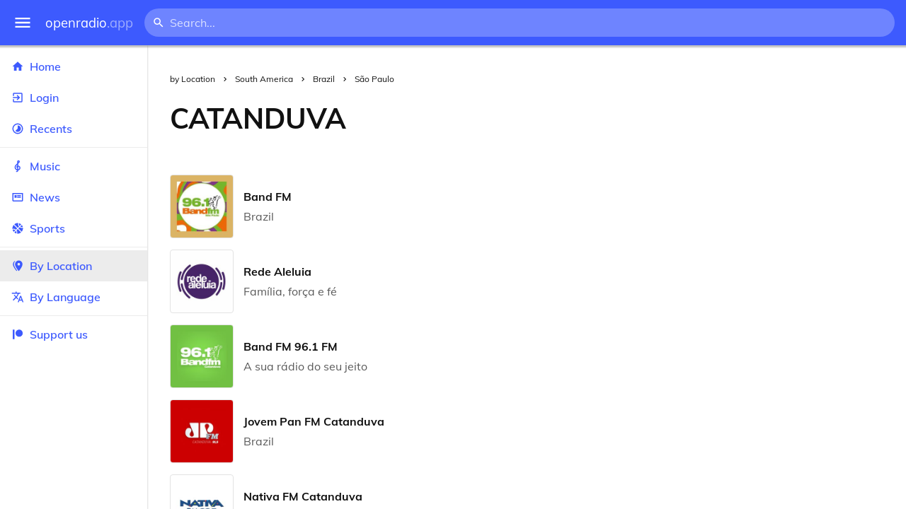

--- FILE ---
content_type: text/html
request_url: https://openradio.app/by-location/south-america/brazil/sao-paulo/catanduva
body_size: 12246
content:
<!DOCTYPE html>
<html lang="en">
<head>
	<meta charset="utf-8" />
	<meta name="viewport" content="width=device-width, initial-scale=1" />
	<meta name="theme-color" content="#333333">

	<link rel="icon" type="image/png" href="/static/icons/v2/favicon-32x32.png">
	<link rel="manifest" href="/manifest.json" crossorigin="use-credentials">

	<link rel="apple-touch-icon" sizes="57x57" href="/static/icons/v2/apple-icon-57x57.png">
	<link rel="apple-touch-icon" sizes="60x60" href="/static/icons/v2/apple-icon-60x60.png">
	<link rel="apple-touch-icon" sizes="72x72" href="/static/icons/v2/apple-icon-72x72.png">
	<link rel="apple-touch-icon" sizes="76x76" href="/static/icons/v2/apple-icon-76x76.png">
	<link rel="apple-touch-icon" sizes="114x114" href="/static/icons/v2/apple-icon-114x114.png">
	<link rel="apple-touch-icon" sizes="120x120" href="/static/icons/v2/apple-icon-120x120.png">
	<link rel="apple-touch-icon" sizes="144x144" href="/static/icons/v2/apple-icon-144x144.png">
	<link rel="apple-touch-icon" sizes="152x152" href="/static/icons/v2/apple-icon-152x152.png">
	<link rel="apple-touch-icon" sizes="180x180" href="/static/icons/v2/apple-icon-180x180.png">
	<link rel="icon" type="image/png" sizes="512x512" href="/static/icons/v2/android-icon-512x512.png">
	<link rel="icon" type="image/png" sizes="256x256" href="/static/icons/v2/android-icon-256x256.png">
	<link rel="icon" type="image/png" sizes="192x192" href="/static/icons/v2/android-icon-192x192.png">
	<link rel="icon" type="image/png" sizes="96x96" href="/static/icons/v2/favicon-96x96.png">
	<link rel="icon" type="image/png" sizes="32x32" href="/static/icons/v2/favicon-32x32.png">
	<link rel="icon" type="image/png" sizes="16x16" href="/static/icons/v2/favicon-16x16.png">
	<meta name="msapplication-TileImage" content="/static/icons/v2/ms-icon-144x144.png">
	<meta name="msapplication-TileColor" content="#ffffff">
	<meta name="theme-color" content="#3D5AFE">

	<title>Catanduva, São Paulo, Brazil</title><link rel="alternate" hreflang="af" href="https://openradio.app/by-location/south-america/brazil/sao-paulo/catanduva?lang=af" data-svelte="svelte-raufas"><link rel="alternate" hreflang="am" href="https://openradio.app/by-location/south-america/brazil/sao-paulo/catanduva?lang=am" data-svelte="svelte-raufas"><link rel="alternate" hreflang="ar" href="https://openradio.app/by-location/south-america/brazil/sao-paulo/catanduva?lang=ar" data-svelte="svelte-raufas"><link rel="alternate" hreflang="az" href="https://openradio.app/by-location/south-america/brazil/sao-paulo/catanduva?lang=az" data-svelte="svelte-raufas"><link rel="alternate" hreflang="be" href="https://openradio.app/by-location/south-america/brazil/sao-paulo/catanduva?lang=be" data-svelte="svelte-raufas"><link rel="alternate" hreflang="bg" href="https://openradio.app/by-location/south-america/brazil/sao-paulo/catanduva?lang=bg" data-svelte="svelte-raufas"><link rel="alternate" hreflang="bn" href="https://openradio.app/by-location/south-america/brazil/sao-paulo/catanduva?lang=bn" data-svelte="svelte-raufas"><link rel="alternate" hreflang="bs" href="https://openradio.app/by-location/south-america/brazil/sao-paulo/catanduva?lang=bs" data-svelte="svelte-raufas"><link rel="alternate" hreflang="ca" href="https://openradio.app/by-location/south-america/brazil/sao-paulo/catanduva?lang=ca" data-svelte="svelte-raufas"><link rel="alternate" hreflang="ceb" href="https://openradio.app/by-location/south-america/brazil/sao-paulo/catanduva?lang=ceb" data-svelte="svelte-raufas"><link rel="alternate" hreflang="co" href="https://openradio.app/by-location/south-america/brazil/sao-paulo/catanduva?lang=co" data-svelte="svelte-raufas"><link rel="alternate" hreflang="cs" href="https://openradio.app/by-location/south-america/brazil/sao-paulo/catanduva?lang=cs" data-svelte="svelte-raufas"><link rel="alternate" hreflang="cy" href="https://openradio.app/by-location/south-america/brazil/sao-paulo/catanduva?lang=cy" data-svelte="svelte-raufas"><link rel="alternate" hreflang="da" href="https://openradio.app/by-location/south-america/brazil/sao-paulo/catanduva?lang=da" data-svelte="svelte-raufas"><link rel="alternate" hreflang="de" href="https://openradio.app/by-location/south-america/brazil/sao-paulo/catanduva?lang=de" data-svelte="svelte-raufas"><link rel="alternate" hreflang="el" href="https://openradio.app/by-location/south-america/brazil/sao-paulo/catanduva?lang=el" data-svelte="svelte-raufas"><link rel="alternate" hreflang="en" href="https://openradio.app/by-location/south-america/brazil/sao-paulo/catanduva?lang=en" data-svelte="svelte-raufas"><link rel="alternate" hreflang="eo" href="https://openradio.app/by-location/south-america/brazil/sao-paulo/catanduva?lang=eo" data-svelte="svelte-raufas"><link rel="alternate" hreflang="es" href="https://openradio.app/by-location/south-america/brazil/sao-paulo/catanduva?lang=es" data-svelte="svelte-raufas"><link rel="alternate" hreflang="et" href="https://openradio.app/by-location/south-america/brazil/sao-paulo/catanduva?lang=et" data-svelte="svelte-raufas"><link rel="alternate" hreflang="eu" href="https://openradio.app/by-location/south-america/brazil/sao-paulo/catanduva?lang=eu" data-svelte="svelte-raufas"><link rel="alternate" hreflang="fa" href="https://openradio.app/by-location/south-america/brazil/sao-paulo/catanduva?lang=fa" data-svelte="svelte-raufas"><link rel="alternate" hreflang="fi" href="https://openradio.app/by-location/south-america/brazil/sao-paulo/catanduva?lang=fi" data-svelte="svelte-raufas"><link rel="alternate" hreflang="fr" href="https://openradio.app/by-location/south-america/brazil/sao-paulo/catanduva?lang=fr" data-svelte="svelte-raufas"><link rel="alternate" hreflang="fy" href="https://openradio.app/by-location/south-america/brazil/sao-paulo/catanduva?lang=fy" data-svelte="svelte-raufas"><link rel="alternate" hreflang="ga" href="https://openradio.app/by-location/south-america/brazil/sao-paulo/catanduva?lang=ga" data-svelte="svelte-raufas"><link rel="alternate" hreflang="gd" href="https://openradio.app/by-location/south-america/brazil/sao-paulo/catanduva?lang=gd" data-svelte="svelte-raufas"><link rel="alternate" hreflang="gl" href="https://openradio.app/by-location/south-america/brazil/sao-paulo/catanduva?lang=gl" data-svelte="svelte-raufas"><link rel="alternate" hreflang="gu" href="https://openradio.app/by-location/south-america/brazil/sao-paulo/catanduva?lang=gu" data-svelte="svelte-raufas"><link rel="alternate" hreflang="ha" href="https://openradio.app/by-location/south-america/brazil/sao-paulo/catanduva?lang=ha" data-svelte="svelte-raufas"><link rel="alternate" hreflang="haw" href="https://openradio.app/by-location/south-america/brazil/sao-paulo/catanduva?lang=haw" data-svelte="svelte-raufas"><link rel="alternate" hreflang="he" href="https://openradio.app/by-location/south-america/brazil/sao-paulo/catanduva?lang=he" data-svelte="svelte-raufas"><link rel="alternate" hreflang="hi" href="https://openradio.app/by-location/south-america/brazil/sao-paulo/catanduva?lang=hi" data-svelte="svelte-raufas"><link rel="alternate" hreflang="hmn" href="https://openradio.app/by-location/south-america/brazil/sao-paulo/catanduva?lang=hmn" data-svelte="svelte-raufas"><link rel="alternate" hreflang="hr" href="https://openradio.app/by-location/south-america/brazil/sao-paulo/catanduva?lang=hr" data-svelte="svelte-raufas"><link rel="alternate" hreflang="ht" href="https://openradio.app/by-location/south-america/brazil/sao-paulo/catanduva?lang=ht" data-svelte="svelte-raufas"><link rel="alternate" hreflang="hu" href="https://openradio.app/by-location/south-america/brazil/sao-paulo/catanduva?lang=hu" data-svelte="svelte-raufas"><link rel="alternate" hreflang="hy" href="https://openradio.app/by-location/south-america/brazil/sao-paulo/catanduva?lang=hy" data-svelte="svelte-raufas"><link rel="alternate" hreflang="id" href="https://openradio.app/by-location/south-america/brazil/sao-paulo/catanduva?lang=id" data-svelte="svelte-raufas"><link rel="alternate" hreflang="ig" href="https://openradio.app/by-location/south-america/brazil/sao-paulo/catanduva?lang=ig" data-svelte="svelte-raufas"><link rel="alternate" hreflang="is" href="https://openradio.app/by-location/south-america/brazil/sao-paulo/catanduva?lang=is" data-svelte="svelte-raufas"><link rel="alternate" hreflang="it" href="https://openradio.app/by-location/south-america/brazil/sao-paulo/catanduva?lang=it" data-svelte="svelte-raufas"><link rel="alternate" hreflang="iw" href="https://openradio.app/by-location/south-america/brazil/sao-paulo/catanduva?lang=iw" data-svelte="svelte-raufas"><link rel="alternate" hreflang="ja" href="https://openradio.app/by-location/south-america/brazil/sao-paulo/catanduva?lang=ja" data-svelte="svelte-raufas"><link rel="alternate" hreflang="jw" href="https://openradio.app/by-location/south-america/brazil/sao-paulo/catanduva?lang=jw" data-svelte="svelte-raufas"><link rel="alternate" hreflang="ka" href="https://openradio.app/by-location/south-america/brazil/sao-paulo/catanduva?lang=ka" data-svelte="svelte-raufas"><link rel="alternate" hreflang="kk" href="https://openradio.app/by-location/south-america/brazil/sao-paulo/catanduva?lang=kk" data-svelte="svelte-raufas"><link rel="alternate" hreflang="km" href="https://openradio.app/by-location/south-america/brazil/sao-paulo/catanduva?lang=km" data-svelte="svelte-raufas"><link rel="alternate" hreflang="kn" href="https://openradio.app/by-location/south-america/brazil/sao-paulo/catanduva?lang=kn" data-svelte="svelte-raufas"><link rel="alternate" hreflang="ko" href="https://openradio.app/by-location/south-america/brazil/sao-paulo/catanduva?lang=ko" data-svelte="svelte-raufas"><link rel="alternate" hreflang="ku" href="https://openradio.app/by-location/south-america/brazil/sao-paulo/catanduva?lang=ku" data-svelte="svelte-raufas"><link rel="alternate" hreflang="ky" href="https://openradio.app/by-location/south-america/brazil/sao-paulo/catanduva?lang=ky" data-svelte="svelte-raufas"><link rel="alternate" hreflang="la" href="https://openradio.app/by-location/south-america/brazil/sao-paulo/catanduva?lang=la" data-svelte="svelte-raufas"><link rel="alternate" hreflang="lb" href="https://openradio.app/by-location/south-america/brazil/sao-paulo/catanduva?lang=lb" data-svelte="svelte-raufas"><link rel="alternate" hreflang="lo" href="https://openradio.app/by-location/south-america/brazil/sao-paulo/catanduva?lang=lo" data-svelte="svelte-raufas"><link rel="alternate" hreflang="lt" href="https://openradio.app/by-location/south-america/brazil/sao-paulo/catanduva?lang=lt" data-svelte="svelte-raufas"><link rel="alternate" hreflang="lv" href="https://openradio.app/by-location/south-america/brazil/sao-paulo/catanduva?lang=lv" data-svelte="svelte-raufas"><link rel="alternate" hreflang="mg" href="https://openradio.app/by-location/south-america/brazil/sao-paulo/catanduva?lang=mg" data-svelte="svelte-raufas"><link rel="alternate" hreflang="mi" href="https://openradio.app/by-location/south-america/brazil/sao-paulo/catanduva?lang=mi" data-svelte="svelte-raufas"><link rel="alternate" hreflang="mk" href="https://openradio.app/by-location/south-america/brazil/sao-paulo/catanduva?lang=mk" data-svelte="svelte-raufas"><link rel="alternate" hreflang="ml" href="https://openradio.app/by-location/south-america/brazil/sao-paulo/catanduva?lang=ml" data-svelte="svelte-raufas"><link rel="alternate" hreflang="mn" href="https://openradio.app/by-location/south-america/brazil/sao-paulo/catanduva?lang=mn" data-svelte="svelte-raufas"><link rel="alternate" hreflang="mr" href="https://openradio.app/by-location/south-america/brazil/sao-paulo/catanduva?lang=mr" data-svelte="svelte-raufas"><link rel="alternate" hreflang="ms" href="https://openradio.app/by-location/south-america/brazil/sao-paulo/catanduva?lang=ms" data-svelte="svelte-raufas"><link rel="alternate" hreflang="mt" href="https://openradio.app/by-location/south-america/brazil/sao-paulo/catanduva?lang=mt" data-svelte="svelte-raufas"><link rel="alternate" hreflang="my" href="https://openradio.app/by-location/south-america/brazil/sao-paulo/catanduva?lang=my" data-svelte="svelte-raufas"><link rel="alternate" hreflang="ne" href="https://openradio.app/by-location/south-america/brazil/sao-paulo/catanduva?lang=ne" data-svelte="svelte-raufas"><link rel="alternate" hreflang="nl" href="https://openradio.app/by-location/south-america/brazil/sao-paulo/catanduva?lang=nl" data-svelte="svelte-raufas"><link rel="alternate" hreflang="no" href="https://openradio.app/by-location/south-america/brazil/sao-paulo/catanduva?lang=no" data-svelte="svelte-raufas"><link rel="alternate" hreflang="ny" href="https://openradio.app/by-location/south-america/brazil/sao-paulo/catanduva?lang=ny" data-svelte="svelte-raufas"><link rel="alternate" hreflang="or" href="https://openradio.app/by-location/south-america/brazil/sao-paulo/catanduva?lang=or" data-svelte="svelte-raufas"><link rel="alternate" hreflang="pa" href="https://openradio.app/by-location/south-america/brazil/sao-paulo/catanduva?lang=pa" data-svelte="svelte-raufas"><link rel="alternate" hreflang="pl" href="https://openradio.app/by-location/south-america/brazil/sao-paulo/catanduva?lang=pl" data-svelte="svelte-raufas"><link rel="alternate" hreflang="ps" href="https://openradio.app/by-location/south-america/brazil/sao-paulo/catanduva?lang=ps" data-svelte="svelte-raufas"><link rel="alternate" hreflang="pt" href="https://openradio.app/by-location/south-america/brazil/sao-paulo/catanduva?lang=pt" data-svelte="svelte-raufas"><link rel="alternate" hreflang="ro" href="https://openradio.app/by-location/south-america/brazil/sao-paulo/catanduva?lang=ro" data-svelte="svelte-raufas"><link rel="alternate" hreflang="ru" href="https://openradio.app/by-location/south-america/brazil/sao-paulo/catanduva?lang=ru" data-svelte="svelte-raufas"><link rel="alternate" hreflang="rw" href="https://openradio.app/by-location/south-america/brazil/sao-paulo/catanduva?lang=rw" data-svelte="svelte-raufas"><link rel="alternate" hreflang="sd" href="https://openradio.app/by-location/south-america/brazil/sao-paulo/catanduva?lang=sd" data-svelte="svelte-raufas"><link rel="alternate" hreflang="si" href="https://openradio.app/by-location/south-america/brazil/sao-paulo/catanduva?lang=si" data-svelte="svelte-raufas"><link rel="alternate" hreflang="sk" href="https://openradio.app/by-location/south-america/brazil/sao-paulo/catanduva?lang=sk" data-svelte="svelte-raufas"><link rel="alternate" hreflang="sl" href="https://openradio.app/by-location/south-america/brazil/sao-paulo/catanduva?lang=sl" data-svelte="svelte-raufas"><link rel="alternate" hreflang="sm" href="https://openradio.app/by-location/south-america/brazil/sao-paulo/catanduva?lang=sm" data-svelte="svelte-raufas"><link rel="alternate" hreflang="sn" href="https://openradio.app/by-location/south-america/brazil/sao-paulo/catanduva?lang=sn" data-svelte="svelte-raufas"><link rel="alternate" hreflang="so" href="https://openradio.app/by-location/south-america/brazil/sao-paulo/catanduva?lang=so" data-svelte="svelte-raufas"><link rel="alternate" hreflang="sq" href="https://openradio.app/by-location/south-america/brazil/sao-paulo/catanduva?lang=sq" data-svelte="svelte-raufas"><link rel="alternate" hreflang="sr" href="https://openradio.app/by-location/south-america/brazil/sao-paulo/catanduva?lang=sr" data-svelte="svelte-raufas"><link rel="alternate" hreflang="st" href="https://openradio.app/by-location/south-america/brazil/sao-paulo/catanduva?lang=st" data-svelte="svelte-raufas"><link rel="alternate" hreflang="su" href="https://openradio.app/by-location/south-america/brazil/sao-paulo/catanduva?lang=su" data-svelte="svelte-raufas"><link rel="alternate" hreflang="sv" href="https://openradio.app/by-location/south-america/brazil/sao-paulo/catanduva?lang=sv" data-svelte="svelte-raufas"><link rel="alternate" hreflang="sw" href="https://openradio.app/by-location/south-america/brazil/sao-paulo/catanduva?lang=sw" data-svelte="svelte-raufas"><link rel="alternate" hreflang="ta" href="https://openradio.app/by-location/south-america/brazil/sao-paulo/catanduva?lang=ta" data-svelte="svelte-raufas"><link rel="alternate" hreflang="te" href="https://openradio.app/by-location/south-america/brazil/sao-paulo/catanduva?lang=te" data-svelte="svelte-raufas"><link rel="alternate" hreflang="tg" href="https://openradio.app/by-location/south-america/brazil/sao-paulo/catanduva?lang=tg" data-svelte="svelte-raufas"><link rel="alternate" hreflang="th" href="https://openradio.app/by-location/south-america/brazil/sao-paulo/catanduva?lang=th" data-svelte="svelte-raufas"><link rel="alternate" hreflang="tk" href="https://openradio.app/by-location/south-america/brazil/sao-paulo/catanduva?lang=tk" data-svelte="svelte-raufas"><link rel="alternate" hreflang="tl" href="https://openradio.app/by-location/south-america/brazil/sao-paulo/catanduva?lang=tl" data-svelte="svelte-raufas"><link rel="alternate" hreflang="tr" href="https://openradio.app/by-location/south-america/brazil/sao-paulo/catanduva?lang=tr" data-svelte="svelte-raufas"><link rel="alternate" hreflang="tt" href="https://openradio.app/by-location/south-america/brazil/sao-paulo/catanduva?lang=tt" data-svelte="svelte-raufas"><link rel="alternate" hreflang="ug" href="https://openradio.app/by-location/south-america/brazil/sao-paulo/catanduva?lang=ug" data-svelte="svelte-raufas"><link rel="alternate" hreflang="uk" href="https://openradio.app/by-location/south-america/brazil/sao-paulo/catanduva?lang=uk" data-svelte="svelte-raufas"><link rel="alternate" hreflang="ur" href="https://openradio.app/by-location/south-america/brazil/sao-paulo/catanduva?lang=ur" data-svelte="svelte-raufas"><link rel="alternate" hreflang="uz" href="https://openradio.app/by-location/south-america/brazil/sao-paulo/catanduva?lang=uz" data-svelte="svelte-raufas"><link rel="alternate" hreflang="vi" href="https://openradio.app/by-location/south-america/brazil/sao-paulo/catanduva?lang=vi" data-svelte="svelte-raufas"><link rel="alternate" hreflang="xh" href="https://openradio.app/by-location/south-america/brazil/sao-paulo/catanduva?lang=xh" data-svelte="svelte-raufas"><link rel="alternate" hreflang="yi" href="https://openradio.app/by-location/south-america/brazil/sao-paulo/catanduva?lang=yi" data-svelte="svelte-raufas"><link rel="alternate" hreflang="yo" href="https://openradio.app/by-location/south-america/brazil/sao-paulo/catanduva?lang=yo" data-svelte="svelte-raufas"><link rel="alternate" hreflang="zh" href="https://openradio.app/by-location/south-america/brazil/sao-paulo/catanduva?lang=zh" data-svelte="svelte-raufas"><link rel="alternate" hreflang="zh-cn" href="https://openradio.app/by-location/south-america/brazil/sao-paulo/catanduva?lang=zh-cn" data-svelte="svelte-raufas"><link rel="alternate" hreflang="zh-tw" href="https://openradio.app/by-location/south-america/brazil/sao-paulo/catanduva?lang=zh-tw" data-svelte="svelte-raufas"><link rel="alternate" hreflang="zu" href="https://openradio.app/by-location/south-america/brazil/sao-paulo/catanduva?lang=zu" data-svelte="svelte-raufas">
    <link rel="alternate" hreflang="x-default" href="https://openradio.app/by-location/south-america/brazil/sao-paulo/catanduva" data-svelte="svelte-raufas"><meta property="og:title" content="Catanduva, São Paulo, Brazil" data-svelte="svelte-19ogf7j"><meta name="description" content="Radios from Catanduva, São Paulo, undefined free over the internet. Live music, news and sports" data-svelte="svelte-19ogf7j"><meta property="og:description" content="Radios from Catanduva, São Paulo, undefined free over the internet. Live music, news and sports" data-svelte="svelte-19ogf7j"><meta property="og:image" content="/static/icons/v2/android-icon-512x512.png" data-svelte="svelte-19ogf7j"><meta property="og:site_name" content="Openradio.app" data-svelte="svelte-19ogf7j">
	<link rel="stylesheet" href="/_app/immutable/assets/pages/__layout.svelte-822fb870.css">
	<link rel="stylesheet" href="/_app/immutable/assets/Rip-72c760a6.css">
	<link rel="stylesheet" href="/_app/immutable/assets/CircularProgress-08fca7fa.css">
	<link rel="stylesheet" href="/_app/immutable/assets/Image-7bbf8417.css">
	<link rel="stylesheet" href="/_app/immutable/assets/Page-d3875e4d.css">
	<link rel="stylesheet" href="/_app/immutable/assets/StationList-6b36db6d.css">
	<link rel="stylesheet" href="/_app/immutable/assets/Breadcrumbs-6a424baa.css">
	<link rel="stylesheet" href="/_app/immutable/assets/TitleAd-e290059f.css">
	<link rel="modulepreload" href="/_app/immutable/start-fffe9b5e.js">
	<link rel="modulepreload" href="/_app/immutable/chunks/index-5db5f925.js">
	<link rel="modulepreload" href="/_app/immutable/chunks/index-af12275a.js">
	<link rel="modulepreload" href="/_app/immutable/chunks/preload-helper-60cab3ee.js">
	<link rel="modulepreload" href="/_app/immutable/chunks/singletons-d1fb5791.js">
	<link rel="modulepreload" href="/_app/immutable/pages/__layout.svelte-464dbfd8.js">
	<link rel="modulepreload" href="/_app/immutable/chunks/stores-e96c909e.js">
	<link rel="modulepreload" href="/_app/immutable/chunks/Rip-3ef3e46d.js">
	<link rel="modulepreload" href="/_app/immutable/chunks/navigation-3f1ea447.js">
	<link rel="modulepreload" href="/_app/immutable/chunks/index-aeccb072.js">
	<link rel="modulepreload" href="/_app/immutable/chunks/Close-c2320cd8.js">
	<link rel="modulepreload" href="/_app/immutable/chunks/CircularProgress-85fc68db.js">
	<link rel="modulepreload" href="/_app/immutable/chunks/actions-ab4877e5.js">
	<link rel="modulepreload" href="/_app/immutable/chunks/Alert-47a49d17.js">
	<link rel="modulepreload" href="/_app/immutable/chunks/global-f9441cf1.js">
	<link rel="modulepreload" href="/_app/immutable/chunks/Image-8aae9abb.js">
	<link rel="modulepreload" href="/_app/immutable/pages/by-location/_continent_/_country_/_region_/_city_/index.svelte-13774553.js">
	<link rel="modulepreload" href="/_app/immutable/chunks/load-d463ed76.js">
	<link rel="modulepreload" href="/_app/immutable/chunks/Page-b8d848b0.js">
	<link rel="modulepreload" href="/_app/immutable/chunks/StationList-b132cbca.js">
	<link rel="modulepreload" href="/_app/immutable/chunks/index-eace3319.js">
	<link rel="modulepreload" href="/_app/immutable/chunks/Keyed-92694e09.js">
	<link rel="modulepreload" href="/_app/immutable/chunks/Breadcrumbs-51705064.js">
	<link rel="modulepreload" href="/_app/immutable/chunks/ChevronRight-50b775e7.js">
	<link rel="modulepreload" href="/_app/immutable/chunks/TitleAd-f8a3e426.js">
			<script>
		if ('serviceWorker' in navigator) {
			addEventListener('load', () => {
				navigator.serviceWorker.register('/service-worker.js');
			});
		}
	</script>
</head>

<body>
	<div id="sapper">




<div class="dashboard svelte-15z4gmx"><div class="top svelte-1aa7vld"><div class="menu hide-narrow ripple-light svelte-1aa7vld"><svg width="1em" height="1em" viewBox="0 0 24 24"><path d="M3,6H21V8H3V6M3,11H21V13H3V11M3,16H21V18H3V16Z" fill="currentColor"></path></svg>
    <div class="ripple svelte-po4fcb"></div></div>
  <div class="menu hide-wide ripple-light svelte-1aa7vld"><svg width="1em" height="1em" viewBox="0 0 24 24"><path d="M3,6H21V8H3V6M3,11H21V13H3V11M3,16H21V18H3V16Z" fill="currentColor"></path></svg>
    <div class="ripple svelte-po4fcb"></div></div>

  <a href="/" class="na logo svelte-1aa7vld">openradio<span class="light svelte-1aa7vld">.app</span></a>

  <form class="search-form hide-narrow svelte-1aa7vld" action="/search"><div class="search-icon svelte-1aa7vld"><svg width="1em" height="1em" viewBox="0 0 24 24"><path d="M9.5,3A6.5,6.5 0 0,1 16,9.5C16,11.11 15.41,12.59 14.44,13.73L14.71,14H15.5L20.5,19L19,20.5L14,15.5V14.71L13.73,14.44C12.59,15.41 11.11,16 9.5,16A6.5,6.5 0 0,1 3,9.5A6.5,6.5 0 0,1 9.5,3M9.5,5C7,5 5,7 5,9.5C5,12 7,14 9.5,14C12,14 14,12 14,9.5C14,7 12,5 9.5,5Z" fill="currentColor"></path></svg></div>
    <input class="search search-wide svelte-1aa7vld" name="q" autocomplete="off" type="search" spellcheck="false" placeholder="Search..."></form>

  <div class="open-narrow-search hide-wide ripple-light svelte-1aa7vld"><svg width="1em" height="1em" viewBox="0 0 24 24"><path d="M9.5,3A6.5,6.5 0 0,1 16,9.5C16,11.11 15.41,12.59 14.44,13.73L14.71,14H15.5L20.5,19L19,20.5L14,15.5V14.71L13.73,14.44C12.59,15.41 11.11,16 9.5,16A6.5,6.5 0 0,1 3,9.5A6.5,6.5 0 0,1 9.5,3M9.5,5C7,5 5,7 5,9.5C5,12 7,14 9.5,14C12,14 14,12 14,9.5C14,7 12,5 9.5,5Z" fill="currentColor"></path></svg>
    <div class="ripple svelte-po4fcb"></div></div>

  
  
  
  </div>
  <div class="bottom svelte-15z4gmx">

<div class="drawer elev1 svelte-13f04cg desktop-open"><div class="top hide-wide svelte-13f04cg"><div class="menu ripple-dark svelte-13f04cg"><svg width="1em" height="1em" viewBox="0 0 24 24"><path d="M3,6H21V8H3V6M3,11H21V13H3V11M3,16H21V18H3V16Z" fill="currentColor"></path></svg>
      <div class="ripple svelte-po4fcb"></div></div>
    <div class="logo svelte-13f04cg">openradio<span class="light svelte-13f04cg">.app</span></div></div>

  <div class="content svelte-13f04cg"><a class="na by svelte-13f04cg" href="/"><span class="icon svelte-13f04cg"><svg width="1em" height="1em" viewBox="0 0 24 24"><path d="M10,20V14H14V20H19V12H22L12,3L2,12H5V20H10Z" fill="currentColor"></path></svg></span>
      Home
      <div class="ripple svelte-po4fcb"></div></a>

    <a class="na by svelte-13f04cg" href="/login"><span class="icon svelte-13f04cg"><svg width="1em" height="1em" viewBox="0 0 24 24"><path d="M19,3H5C3.89,3 3,3.89 3,5V9H5V5H19V19H5V15H3V19A2,2 0 0,0 5,21H19A2,2 0 0,0 21,19V5C21,3.89 20.1,3 19,3M10.08,15.58L11.5,17L16.5,12L11.5,7L10.08,8.41L12.67,11H3V13H12.67L10.08,15.58Z" fill="currentColor"></path></svg></span>
        Login
        <div class="ripple svelte-po4fcb"></div></a>

    <a class="na by svelte-13f04cg" href="/recents"><span class="icon svelte-13f04cg"><svg width="1em" height="1em" viewBox="0 0 24 24"><path d="M12,20A8,8 0 0,1 4,12A8,8 0 0,1 12,4A8,8 0 0,1 20,12A8,8 0 0,1 12,20M12,2A10,10 0 0,0 2,12A10,10 0 0,0 12,22A10,10 0 0,0 22,12A10,10 0 0,0 12,2M16.24,7.76C15.07,6.58 13.53,6 12,6V12L7.76,16.24C10.1,18.58 13.9,18.58 16.24,16.24C18.59,13.9 18.59,10.1 16.24,7.76Z" fill="currentColor"></path></svg></span>
      Recents
      <div class="ripple svelte-po4fcb"></div></a>

    <span class="sep svelte-13f04cg"></span>

    <a class="na by svelte-13f04cg" href="/music"><span class="icon svelte-13f04cg"><svg width="1em" height="1em" viewBox="0 0 24 24"><path d="M13 11V7.5L15.2 5.29C16 4.5 16.15 3.24 15.59 2.26C15.14 1.47 14.32 1 13.45 1C13.24 1 13 1.03 12.81 1.09C11.73 1.38 11 2.38 11 3.5V6.74L7.86 9.91C6.2 11.6 5.7 14.13 6.61 16.34C7.38 18.24 9.06 19.55 11 19.89V20.5C11 20.76 10.77 21 10.5 21H9V23H10.5C11.85 23 13 21.89 13 20.5V20C15.03 20 17.16 18.08 17.16 15.25C17.16 12.95 15.24 11 13 11M13 3.5C13 3.27 13.11 3.09 13.32 3.03C13.54 2.97 13.77 3.06 13.88 3.26C14 3.46 13.96 3.71 13.8 3.87L13 4.73V3.5M11 11.5C10.03 12.14 9.3 13.24 9.04 14.26L11 14.78V17.83C9.87 17.53 8.9 16.71 8.43 15.57C7.84 14.11 8.16 12.45 9.26 11.33L11 9.5V11.5M13 18V12.94C14.17 12.94 15.18 14.04 15.18 15.25C15.18 17 13.91 18 13 18Z" fill="currentColor"></path></svg></span>
      Music
      <div class="ripple svelte-po4fcb"></div></a>

    

    <a class="na by svelte-13f04cg" href="/news"><span class="icon svelte-13f04cg"><svg width="1em" height="1em" viewBox="0 0 24 24"><path d="M20 6V18H4V6H20M22 4H2V18C2 18 2 20 4 20H20C20 20 22 20 22 18V4M10 13H6V8H10V13M18 13H11V11H18V13M18 10H11V8H18V10Z" fill="currentColor"></path></svg></span>
      News
      <div class="ripple svelte-po4fcb"></div></a>

    <a class="na by svelte-13f04cg" href="/sports"><span class="icon svelte-13f04cg"><svg width="1em" height="1em" viewBox="0 0 24 24"><path d="M2.34,14.63C2.94,14.41 3.56,14.3 4.22,14.3C5.56,14.3 6.73,14.72 7.73,15.56L4.59,18.7C3.53,17.5 2.78,16.13 2.34,14.63M15.56,9.8C17.53,11.27 19.66,11.63 21.94,10.88C21.97,11.09 22,11.47 22,12C22,13.03 21.75,14.18 21.28,15.45C20.81,16.71 20.23,17.73 19.55,18.5L13.22,12.19L15.56,9.8M8.77,16.64C9.83,18.17 10.05,19.84 9.42,21.66C8,21.25 6.73,20.61 5.67,19.73L8.77,16.64M12.19,13.22L18.5,19.55C16.33,21.45 13.78,22.25 10.88,21.94C11.09,21.28 11.2,20.56 11.2,19.78C11.2,19.16 11.06,18.43 10.78,17.6C10.5,16.77 10.17,16.09 9.8,15.56L12.19,13.22M8.81,14.5C7.88,13.67 6.8,13.15 5.58,12.91C4.36,12.68 3.19,12.75 2.06,13.13C2.03,12.91 2,12.53 2,12C2,10.97 2.25,9.82 2.72,8.55C3.19,7.29 3.77,6.27 4.45,5.5L11.11,12.19L8.81,14.5M15.56,7.73C14.22,6.08 13.91,4.28 14.63,2.34C15.25,2.5 15.96,2.8 16.76,3.26C17.55,3.71 18.2,4.16 18.7,4.59L15.56,7.73M21.66,9.38C21.06,9.59 20.44,9.7 19.78,9.7C18.69,9.7 17.64,9.38 16.64,8.72L19.73,5.67C20.61,6.77 21.25,8 21.66,9.38M12.19,11.11L5.5,4.45C7.67,2.55 10.22,1.75 13.13,2.06C12.91,2.72 12.8,3.44 12.8,4.22C12.8,4.94 12.96,5.75 13.29,6.66C13.62,7.56 14,8.28 14.5,8.81L12.19,11.11Z" fill="currentColor"></path></svg></span>
      Sports
      <div class="ripple svelte-po4fcb"></div></a>

    <span class="sep svelte-13f04cg"></span>

    <a class="na by svelte-13f04cg current" href="/by-location"><span class="icon svelte-13f04cg"><svg width="1em" height="1em" viewBox="0 0 24 24"><path d="M14,11.5A2.5,2.5 0 0,0 16.5,9A2.5,2.5 0 0,0 14,6.5A2.5,2.5 0 0,0 11.5,9A2.5,2.5 0 0,0 14,11.5M14,2C17.86,2 21,5.13 21,9C21,14.25 14,22 14,22C14,22 7,14.25 7,9A7,7 0 0,1 14,2M5,9C5,13.5 10.08,19.66 11,20.81L10,22C10,22 3,14.25 3,9C3,5.83 5.11,3.15 8,2.29C6.16,3.94 5,6.33 5,9Z" fill="currentColor"></path></svg></span>
      By Location
      <div class="ripple svelte-po4fcb"></div></a>

    <a class="na by svelte-13f04cg" href="/by-language"><span class="icon svelte-13f04cg"><svg width="1em" height="1em" viewBox="0 0 24 24"><path d="M12.87,15.07L10.33,12.56L10.36,12.53C12.1,10.59 13.34,8.36 14.07,6H17V4H10V2H8V4H1V6H12.17C11.5,7.92 10.44,9.75 9,11.35C8.07,10.32 7.3,9.19 6.69,8H4.69C5.42,9.63 6.42,11.17 7.67,12.56L2.58,17.58L4,19L9,14L12.11,17.11L12.87,15.07M18.5,10H16.5L12,22H14L15.12,19H19.87L21,22H23L18.5,10M15.88,17L17.5,12.67L19.12,17H15.88Z" fill="currentColor"></path></svg></span>
      By Language
      <div class="ripple svelte-po4fcb"></div></a>


    
      <span class="sep svelte-13f04cg"></span>
  
      <a class="na by svelte-13f04cg" rel="external nofollow noopener" target="_system" href="https://patreon.com/openradioapp"><span class="icon svelte-13f04cg"><svg width="1em" height="1em" viewBox="0 0 24 24"><path d="M14.73,3C18.45,3 21.47,6.03 21.47,9.76C21.47,13.47 18.45,16.5 14.73,16.5C11,16.5 7.97,13.47 7.97,9.76C7.97,6.03 11,3 14.73,3M2.7,21V3H6V21H2.7Z" fill="currentColor"></path></svg></span>
        Support us</a>

    <div class="space svelte-13f04cg"></div>

    </div></div>
    <main class="scrollview svelte-15z4gmx">

<div class="page svelte-1ib2rt5"><div class="page-inner"><div class="page-breadcrumbs"><div class="breadcrumbs svelte-fur2k8">
    <a class="na item svelte-fur2k8" href="/by-location">by Location
    </a><div class="sep svelte-fur2k8"><svg width="1em" height="1em" viewBox="0 0 24 24"><path d="M8.59,16.58L13.17,12L8.59,7.41L10,6L16,12L10,18L8.59,16.58Z" fill="currentColor"></path></svg>
      </div>
    <a class="na item svelte-fur2k8" href="/by-location/south-america">South America
    </a><div class="sep svelte-fur2k8"><svg width="1em" height="1em" viewBox="0 0 24 24"><path d="M8.59,16.58L13.17,12L8.59,7.41L10,6L16,12L10,18L8.59,16.58Z" fill="currentColor"></path></svg>
      </div>
    <a class="na item svelte-fur2k8" href="/by-location/south-america/brazil">Brazil
    </a><div class="sep svelte-fur2k8"><svg width="1em" height="1em" viewBox="0 0 24 24"><path d="M8.59,16.58L13.17,12L8.59,7.41L10,6L16,12L10,18L8.59,16.58Z" fill="currentColor"></path></svg>
      </div>
    <a class="na item svelte-fur2k8" href="/by-location/south-america/brazil/sao-paulo">São Paulo
    </a></div></div>
    <div class="title-ad-uid svelte-k2doyu"><h1 class="svelte-k2doyu">Catanduva</h1>
    <div class="ad top-sponsored-header svelte-k2doyu"><ins class="adsbygoogle" style="display: block; width: 100%; height: 100%" data-ad-client="ca-pub-3953189150459080" data-ad-slot="8621983639"></ins></div></div>
    <div class="station-list">
  <div class="list svelte-1mwem0r"><a class="na station svelte-1mwem0r" href="/station/band-fm-b323qjke"><div class="img svelte-1mwem0r"><div class="img svelte-1sbop0m" style="background-image: url(/img/200/2den5nul.jpg)"></div></div>
        <div class="txt svelte-1mwem0r"><div class="name svelte-1mwem0r">Band FM</div>
          <div class="subtitle svelte-1mwem0r">Brazil
          </div></div>
      </a><a class="na station svelte-1mwem0r" href="/station/rede-aleluia-ah8t91iu"><div class="img svelte-1mwem0r"><div class="img svelte-1sbop0m" style="background-image: url(/img/200/br3mkedu.jpg)"></div></div>
        <div class="txt svelte-1mwem0r"><div class="name svelte-1mwem0r">Rede Aleluia</div>
          <div class="subtitle svelte-1mwem0r">Família, força e fé
          </div></div>
      </a><a class="na station svelte-1mwem0r" href="/station/band-fm-96-1-fm-qo1tatav"><div class="img svelte-1mwem0r"><div class="img svelte-1sbop0m" style="background-image: url(/img/200/qapa5pd7.jpg)"></div></div>
        <div class="txt svelte-1mwem0r"><div class="name svelte-1mwem0r">Band FM 96.1 FM</div>
          <div class="subtitle svelte-1mwem0r">A sua rádio do seu jeito
          </div></div>
      </a><a class="na station svelte-1mwem0r" href="/station/jovem-pan-fm-catanduva-737j8f5p"><div class="img svelte-1mwem0r"><div class="img svelte-1sbop0m" style="background-image: url(/img/200/c4psv6gu.jpg)"></div></div>
        <div class="txt svelte-1mwem0r"><div class="name svelte-1mwem0r">Jovem Pan FM Catanduva</div>
          <div class="subtitle svelte-1mwem0r">Brazil
          </div></div>
      </a><a class="na station svelte-1mwem0r" href="/station/nativa-fm-catanduva-40v9m3gg"><div class="img svelte-1mwem0r"><div class="img svelte-1sbop0m" style="background-image: url(/img/200/phnbbkah.jpg)"></div></div>
        <div class="txt svelte-1mwem0r"><div class="name svelte-1mwem0r">Nativa FM Catanduva</div>
          <div class="subtitle svelte-1mwem0r">Brazil
          </div></div>
      </a><a class="na station svelte-1mwem0r" href="/station/vox-101-3-fm-oejr8ud0"><div class="img svelte-1mwem0r"><div class="img svelte-1sbop0m" style="background-image: url(/img/200/rerkmofr.jpg)"></div></div>
        <div class="txt svelte-1mwem0r"><div class="name svelte-1mwem0r">Vox 101.3 FM</div>
          <div class="subtitle svelte-1mwem0r">Brazil
          </div></div>
      </a><a class="na station svelte-1mwem0r" href="/station/radio-lite-fm-v6a3qv9v"><div class="img svelte-1mwem0r"><div class="img svelte-1sbop0m" style="background-image: url(/img/200/m29dk0mb.jpg)"></div></div>
        <div class="txt svelte-1mwem0r"><div class="name svelte-1mwem0r">Radio Lite FM</div>
          <div class="subtitle svelte-1mwem0r">Brazil
          </div></div>
      </a><a class="na station svelte-1mwem0r" href="/station/brasil-atual-102-7-fm-bkn91ult"><div class="img svelte-1mwem0r"><div class="img svelte-1sbop0m" style="background-image: url(/img/200/l0srgduo.jpg)"></div></div>
        <div class="txt svelte-1mwem0r"><div class="name svelte-1mwem0r">Brasil Atual 102.7 FM</div>
          <div class="subtitle svelte-1mwem0r">Brazil
          </div></div>
      </a><a class="na station svelte-1mwem0r" href="/station/radio-catanduvas-fm-gh74agjn"><div class="img svelte-1mwem0r"><div class="img svelte-1sbop0m" style="background-image: url(/img/200/i1ndjun6.jpg)"></div></div>
        <div class="txt svelte-1mwem0r"><div class="name svelte-1mwem0r">Radio Catanduvas FM</div>
          <div class="subtitle svelte-1mwem0r">Brazil
          </div></div>
      </a>

    </div></div></div>
  </div></main></div>
  </div>


		<script type="module" data-sveltekit-hydrate="1ggvld2">
		import { start } from "/_app/immutable/start-fffe9b5e.js";
		start({
			target: document.querySelector('[data-sveltekit-hydrate="1ggvld2"]').parentNode,
			paths: {"base":"","assets":""},
			session: (function(a,b,c,d,e,f,g,h,i,j,k,l,m,n){return {admin:b,account:b,lang:c,locale:{byLocation:"by Location",byLanguage:"by Language",Continents:"Continents",Countries:"Countries",Regions:"Regions",Cities:"Cities",Genres:"Genres",Talk:d,Music:"Music",News:e,Sports:f,Stations:"Stations",SupportUs:"Support us","Search...":"Search...",Search:"Search",Home:"Home",ByGenre:"By Genre",ByLocation:"By Location",ByLanguage:"By Language",Recents:"Recents",Website:"Website",Slogan:g,Location:"Location",Description:"Description",Language:"Language",Address:h,Email:"Email",Twitter:"Twitter",Facebook:"Facebook",Instagram:"Instagram",Youtube:"Youtube",Frequencies:"Frequencies",Programming:"Programming",Populars:"Populars",InTheWorld:"In the World",NoRecentsYet:"There's no recently used stations yet",NoSearchResults:"There's no results for this search",PopularsCountry:"Populars in {country}",PlayerNoSources:"There are no sources for this station",PlayerRetry:"There was an error loading the stream",Retry:"Retry","week.0":"Monday","week.1":"Tuesday","week.2":"Wednesday","week.3":"Thursday","week.4":"Friday","week.5":"Saturday","week.6":"Sunday",LiveInternetRadio:"{op} | Live internet radio, music, news and sports",LiveInternetRadioDesc:"Listen to music, news and sports free over the internet, free online radios from all over the world","StationTitle.WithCity":"{station.name} | {city}, {region}, {country}","StationTitle.WithRegion":"{station.name} | {region}, {country}","StationTitle.WithCountry":"{station.name} | {country}","StationDesc.WithDesc":"{station.name}. {description}","StationDesc.WithSlogan":"{station.name}. {station.slogan}","StationDesc.Standalone":"{station.name}. Listen live over the internet",MusicTitle:"Music | {op}",NewsTitle:"News | {op}",SportsTitle:"Sports | {op}",MusicDesc:"Free music radios from all over the world",NewsDesc:"Free news radios from all over the world",SportsDesc:"Free sports radios from all over the world",ByLocationTitle:"Por location | {op}",ByLocationDesc:"Search radio stations by location from all over the world",ContinentTitle:"{continent} | {op}",CountryTitle:"{country} | {op}",RegionTitle:"{region}, {country}",CityTitle:"{city}, {region}, {country}",ContinentDesc:"Radios from {continent} free over the internet. Live music, news and sports",CountryDesc:"Radios from {country} free over the internet. Live music, news and sports",RegionDesc:"Radios from {region}, {country} free over the internet. Live music, news and sports",CityDesc:"Radios from {city}, {region}, {country} free over the internet. Live music, news and sports",ByLanguageTitle:"By Language | {op}",ByLanguageDesc:"Search radio stations by language from all over the world",RecentsTitle:"Recents | {op}",RecentsDesc:"Recently used radio stations",AddStation:"Add station",UploadStation:"Upload station",SearchTitle:"{q}",SearchDesc:"{q} | Live radio stations",GenreTitle:"{genre} | {op}",GenreDesc:"{genre}. Free live radio stations",LangTitle:"{lang} | op",LangDesc:"Live radio stations in {lang}",HaveMoreInfo:"Have more info on this station?",AddInfo:"Add info",Send:"Send",GeneralInfo:"General info",ContactInfo:"Contact info","ContactInfo.Email":"E-mail","ContactInfo.Phone":"Phone","ContactInfo.Address":h,"ContactInfo.Website":"Website (full URL)","GeneralInfo.Name":"Name","GeneralInfo.Slogan":g,"GeneralInfo.Description":"Description (larger is better ;)",SocialNetworks:"Social networks",Continent:"Continent",Country:i,Region:"Region",City:"City",Frequency:"Frequency",Format:"Format",Remove:"Remove",Add:"Add",Image:"Image",Edit:"Edit",Upload:"Upload","Uploading...":"Uploading...",Apply:"Apply",Ups:"Oops!",E404:"This page doesn't exists anymore",E500:"We couldn't fetch the page, check your internet connection",BackToHome:"Go back to home",CVEmptyChange:"Updates must not be empty",CVIsRequired:"is required",CVShouldBeString:"should be a string",CVImageNotFound:"Cannot found image specified",CVMalformedFrecuencies:"Frecuencies are malformed",CVMalformedStreams:"Streams are malformed",CVStationNotFound:"Station not found",CVMalformedGenres:"Genres are malformed",CVLanguageNotFound:"Language not found",ChangeSuccess:"We will check the changes to approve them, Thank you!",StationPendingWarn:"This station is pending of approbal",StationRejectedWarn:"This station has been rejected",StationRemovedWarn:"This station has been removed",StationSent:"Station sent, we will approbe it shortly, thank you!",EditStation:"Edit station {station.name}",ListTitle:"List | {op}",ListDescription:"List of radio stations free at {op}",Login:"Login",Logout:"Logout",Register:"Register",MyAccount:"My Account",Password:"Password",RecoverPassword:"Recover your password",ConfirmPassword:"Confirm password",DontHaveAccount:"Doesn't have an account?",DoHaveAccount:"Already have an account?",WillNotShareInfo:"We will not share this info",SetPassword:"Update your password",CommonActions:"Common actions",MyData:"My data",MyStations:"My stations",MyStationsEmpty:"You didn't upload any stations yet",EmailRequired:"The email is required",PasswordRequired:"The password is required",EmailNotExists:"There's no account with this email",PasswordNotMatch:"Password doesn't match",PasswordNotSet:"You have to valiate your account to login (check your email inbox)",InvalidMail:"Please provide a valid email",PasswordsNotMatch:"Passwords does not match",PasswordTooShort:"Passwords must have at least 8 characters",UserExists:"The email is already registered",RecoverSent:"We sent you an email with the link for recover your password",PasswordUpdated:"Password updated",VerifyYourAccountWarning:"Please verify your account, we sent you an email with a verification link",countries:{dz:"Algeria",ao:"Angola",cv:"Cape Verde",td:"Chad",km:"Comoros",ci:"Ivory Coast",eg:"Egypt",gm:"The Gambia",gh:"Ghana",ke:"Kenya",ly:"Libya",mg:"Madagascar",ml:"Mali",mr:"Mauritania",mu:"Mauritius",ma:"Morocco",mz:"Mozambique",na:"Namibia",ng:"Nigeria",re:"Réunion",rw:"Rwanda",sn:"Senegal",za:"South Africa",sd:"Sudan",tz:"Tanzania",tn:"Tunisia",ug:"Uganda",zm:"Zambia",zw:"Zimbabwe",af:"Afghanistan",am:"Armenia",az:"Azerbaijan",bh:"Bahrain",bd:"Bangladesh",kh:"Cambodia",cn:"China",cy:"Cyprus",ge:"Georgia",hk:"Hong Kong",in:"India",id:"Indonesia",ir:"Iran",iq:"Iraq",il:"Israel",jp:"Japan",jo:"Jordan",kz:"Kazakhstan",kw:"Kuwait",lb:"Lebanon",mo:"Macao",my:"Malaysia",mn:"Mongolia",np:"Nepal",om:"Oman",pk:"Pakistan",ps:"Palestine",ph:"Philippines",qa:"Qatar",ru:"Russia",sa:"Saudi Arabia",sg:"Singapore",kr:"Republic of Korea",lk:"Sri Lanka",sy:"Syria",tw:"Taiwan",th:"Thailand",tr:"Turkey",ae:"United Arab Emirates",vn:"Vietnam",ye:"Yemen",al:"Albania",ad:"Andorra",at:"Austria",by:"Belarus",be:"Belgium",ba:"Bosnia and Herzegovina",bg:"Bulgaria",hr:"Croatia",cz:"Czech Republic",dk:"Denmark",ee:"Estonia",fi:"Finland",fr:"France",de:"Germany",gr:"Greece",hu:"Hungary",is:"Iceland",ie:"Ireland",it:"Italy",lv:"Latvia",lt:"Lithuania",lu:"Luxembourg",mt:"Malta",md:"Republic of Moldova",me:"Montenegro",nl:"Netherlands",mk:"Macedonia",no:"Norway",pl:"Poland",pt:"Portugal",ro:"Romania",rs:"Serbia",sk:"Slovak Republic",si:"Slovenia",es:"Spain",se:"Sweden",ch:"Switzerland",ua:"Ukraine",gb:"United Kingdom",ai:"Anguilla",ag:"Antigua and Barbuda",bs:"Bahamas",bz:"Belize",ca:"Canada",cr:"Costa Rica",cu:"Cuba",dm:"Dominica",do:"Dominican Republic",sv:"El Salvador",gt:"Guatemala",ht:"Haiti",hn:"Honduras",jm:"Jamaica",mx:"Mexico",ni:"Nicaragua",pa:"Panama",pr:"Puerto Rico",lc:"Saint Lucia",tt:"Trinidad and Tobago",us:"United States",as:"American Samoa",au:"Australia",nz:"New Zealand",ar:"Argentina",aw:"Aruba",bo:"Bolivia",br:"Brazil",cl:"Chile",co:"Colombia",cw:"Curaçao",ec:"Ecuador",gf:"French Guiana",gy:"Guyana",py:"Paraguay",pe:"Peru",sx:"Sint Maarten",sr:"Suriname",uy:"Uruguay",ve:"Venezuela"},continents:{ca:"Central America",af:"Africa",as:"Asia",eu:"Europe",na:"North America",oc:"Oceania",sa:"South America"},languages:{af:"Afrikaans",sq:"Albanian",am:"Amharic",ar:"Arabic",hy:"Armenian",az:"Azerbaijani",eu:"Basque",be:"Belarusian",bn:"Bengali",bs:"Bosnian",bg:"Bulgarian",ca:"Catalan",ceb:"Cebuano",ny:"Chichewa","zh-CN":j,"zh-TW":"Chinese (Traditional)",co:"Corsican",hr:"Croatian",cs:"Czech",da:"Danish",nl:"Dutch",en:"English",eo:"Esperanto",et:"Estonian",tl:"Filipino",fi:"Finnish",fr:"French",fy:"Frisian",gl:"Galician",ka:"Georgian",de:"German",el:"Greek",gu:"Gujarati",ht:"Haitian Creole",ha:"Hausa",haw:"Hawaiian",iw:k,hi:l,hmn:"Hmong",hu:"Hungarian",is:"Icelandic",ig:"Igbo",id:"Indonesian",ga:"Irish",it:"Italian",ja:"Japanese",jw:"Javanese",kn:"Kannada",kk:"Kazakh",km:"Khmer",rw:"Kinyarwanda",ko:"Korean",ku:"Kurdish (Kurmanji)",ky:"Kyrgyz",lo:"Lao",la:"Latin",lv:"Latvian",lt:"Lithuanian",lb:"Luxembourgish",mk:"Macedonian",mg:"Malagasy",ms:"Malay",ml:m,mt:"Maltese",mi:"Maori",mr:"Marathi",mn:"Mongolian",my:"Myanmar (Burmese)",ne:"Nepali",no:"Norwegian",or:"Odia (Oriya)",ps:"Pashto",fa:"Persian",pl:"Polish",pt:"Portuguese",pa:"Punjabi",ro:"Romanian",ru:"Russian",sm:"Samoan",gd:"Scots Gaelic",sr:"Serbian",st:"Sesotho",sn:"Shona",sd:"Sindhi",si:"Sinhala",sk:"Slovak",sl:"Slovenian",so:"Somali",es:"Spanish",su:"Sundanese",sw:"Swahili",sv:"Swedish",tg:"Tajik",ta:n,tt:"Tatar",te:"Telugu",th:"Thai",tr:"Turkish",tk:"Turkmen",uk:"Ukrainian",ur:"Urdu",ug:"Uyghur",uz:"Uzbek",vi:"Vietnamese",cy:"Welsh",xh:"Xhosa",yi:"Yiddish",yo:"Yoruba",zu:"Zulu",he:k,zh:j},genres:{"60s":"60s","70s":"70s","80s":"80s","90s":"90s","aaa-adult-album-alternative":"AAA - Adult Album Alternative","adult-contemporary":"Adult Contemporary","alternative-rock":"Alternative Rock","arabic-music":"Arabic Music",blues:"Blues",bollywood:"Bollywood","bossa-nova":"Bossa Nova","brazilian-music":"Brazilian Music",business:"Business",caribbean:"Caribbean",catholic:"Catholic","children-s-music":"Children’s Music",chillout:"Chillout","christian-contemporary":"Christian Contemporary",christmas:"Christmas","classic-country":"Classic Country","classic-hits":"Classic Hits","classic-rock":"Classic Rock",classical:"Classical",college:"College",comedy:"Comedy",community:"Community",country:i,culture:"Culture",dance:"Dance",disco:"Disco","easy-listening":"Easy Listening",eclectic:"Eclectic","edm-electronic-dance-music":"EDM - Electronic Dance Music",educational:"Educational",electronic:"Electronic",ethnic:"Ethnic","euro-hits":"Euro Hits",folk:"Folk",gospel:"Gospel",hindi:l,"hip-hop":"Hip Hop","hot-ac":"Hot AC",house:"House",indie:"Indie",international:"International",islam:"Islam","j-pop":"J-pop",jazz:"Jazz","k-pop":"K-pop",latino:"Latino",local:"Local",lounge:"Lounge",malayalam:m,manele:"Manele",merengue:"Merengue",metal:"Metal","mexican-music":"Mexican Music","modern-rock":"Modern Rock",news:e,"news-podcast":"News Podcast",oldies:"Oldies","pop-music":"Pop Music",public:"Public","r-b":"R&B",reggae:"Reggae",reggaeton:"Reggaeton",regional:"Regional",religious:"Religious",rock:"Rock",romantic:"Romantic",salsa:"Salsa",scanner:"Scanner",schlager:"Schlager","smooth-jazz":"Smooth Jazz",soul:"Soul",soundtracks:"Soundtracks",spirituality:"Spirituality",sports:f,talk:d,tamil:n,techno:"Techno","top-40":"Top 40",traffic:"Traffic",trance:"Trance","world-music":"World Music"}},local:a,isAndroid:a,isElectron:a,isWeb:true,isPWA:a,langCodes:["af","am","ar","az","be","bg","bn","bs","ca","ceb","co","cs","cy","da","de","el",c,"eo","es","et","eu","fa","fi","fr","fy","ga","gd","gl","gu","ha","haw","he","hi","hmn","hr","ht","hu","hy","id","ig","is","it","iw","ja","jw","ka","kk","km","kn","ko","ku","ky","la","lb","lo","lt","lv","mg","mi","mk","ml","mn","mr","ms","mt","my","ne","nl","no","ny","or","pa","pl","ps","pt","ro","ru","rw","sd","si","sk","sl","sm","sn","so","sq","sr","st","su","sv","sw","ta","te","tg","th","tk","tl","tr","tt","ug","uk","ur","uz","vi","xh","yi","yo","zh","zh-cn","zh-tw","zu"]}}(false,null,"en","Talk","News","Sports","Slogan","Address","Country","Chinese (Simplified)","Hebrew","Hindi","Malayalam","Tamil")),
			route: true,
			spa: false,
			trailing_slash: "never",
			hydrate: {
				status: 200,
				error: null,
				nodes: [0, 5],
				params: {continent:"south-america",country:"brazil",region:"sao-paulo",city:"catanduva"},
				routeId: "by-location/[continent]/[country]/[region]/[city]"
			}
		});
	</script><script type="application/json" sveltekit:data-type="data" sveltekit:data-url="https://internal.openradio.app/api/by-location/south-america/brazil/sao-paulo/catanduva">{"status":200,"statusText":"OK","headers":{"access-control-allow-credentials":"true","connection":"close","content-length":"1656","content-type":"application/json; charset=utf-8","date":"Sun, 18 Jan 2026 04:11:44 GMT","vary":"Origin","x-powered-by":"Express"},"body":"{\"continent\":{\"id\":\"146lsurv\",\"code\":\"sa\",\"name\":\"South America\",\"slug\":\"south-america\"},\"country\":{\"id\":\"5p1jpfdd\",\"code\":\"br\",\"langCode\":\"pt\",\"name\":\"Brazil\",\"slug\":\"brazil\"},\"region\":{\"id\":\"qclm7ht7\",\"name\":\"São Paulo\",\"slug\":\"sao-paulo\",\"countryCode\":\"br\"},\"city\":{\"id\":\"r5mg5s4g\",\"name\":\"Catanduva\",\"slug\":\"catanduva\",\"countryCode\":\"br\",\"regionId\":\"qclm7ht7\"},\"page\":{\"items\":[{\"id\":\"b323qjke\",\"name\":\"Band FM\",\"slug\":\"band-fm\",\"countryCode\":\"br\",\"langCode\":\"pt\",\"img\":\"2den5nul\",\"slogan\":null},{\"id\":\"ah8t91iu\",\"name\":\"Rede Aleluia\",\"slug\":\"rede-aleluia\",\"countryCode\":\"br\",\"langCode\":\"pt\",\"img\":\"br3mkedu\",\"slogan\":\"Família, força e fé\"},{\"id\":\"qo1tatav\",\"name\":\"Band FM 96.1 FM\",\"slug\":\"band-fm-96-1-fm\",\"countryCode\":\"br\",\"langCode\":\"pt\",\"img\":\"qapa5pd7\",\"slogan\":\"A sua rádio do seu jeito\"},{\"id\":\"737j8f5p\",\"name\":\"Jovem Pan FM Catanduva\",\"slug\":\"jovem-pan-fm-catanduva\",\"countryCode\":\"br\",\"langCode\":\"pt\",\"img\":\"c4psv6gu\",\"slogan\":null},{\"id\":\"40v9m3gg\",\"name\":\"Nativa FM Catanduva\",\"slug\":\"nativa-fm-catanduva\",\"countryCode\":\"br\",\"langCode\":\"pt\",\"img\":\"phnbbkah\",\"slogan\":null},{\"id\":\"oejr8ud0\",\"name\":\"Vox 101.3 FM\",\"slug\":\"vox-101-3-fm\",\"countryCode\":\"br\",\"langCode\":\"pt\",\"img\":\"rerkmofr\",\"slogan\":null},{\"id\":\"v6a3qv9v\",\"name\":\"Radio Lite FM\",\"slug\":\"radio-lite-fm\",\"countryCode\":\"br\",\"langCode\":\"pt\",\"img\":\"m29dk0mb\",\"slogan\":null},{\"id\":\"bkn91ult\",\"name\":\"Brasil Atual 102.7 FM\",\"slug\":\"brasil-atual-102-7-fm\",\"countryCode\":\"br\",\"langCode\":\"pt\",\"img\":\"l0srgduo\",\"slogan\":null},{\"id\":\"gh74agjn\",\"name\":\"Radio Catanduvas FM\",\"slug\":\"radio-catanduvas-fm\",\"countryCode\":\"br\",\"langCode\":\"pt\",\"img\":\"i1ndjun6\",\"slogan\":null}],\"next\":null}}"}</script></div>
	<script>
		if (location.hostname === "openradio.app") {
			(function () {
				var s = document.createElement("script");
				s.async = true;
				s.src = "https://www.googletagmanager.com/gtag/js?id=G-8MVQ0DWMZ4"
				document.head.appendChild(s);
				window.dataLayer = window.dataLayer || [];
				function gtag() { dataLayer.push(arguments); }
				gtag('js', new Date());
				gtag('config', 'UA-152513630-1');
			})()
		}

		if(location.hostname === "openstream.fm") {
			var s = document.createElement("script");
			s.async = true;
			s.src = "https://platform.foremedia.net/code/47108/analytics";
			document.head.appendChild(s);
		}
	</script>
</body>
</html>

--- FILE ---
content_type: text/html; charset=utf-8
request_url: https://www.google.com/recaptcha/api2/aframe
body_size: 267
content:
<!DOCTYPE HTML><html><head><meta http-equiv="content-type" content="text/html; charset=UTF-8"></head><body><script nonce="if4sdIvdAqGjryXUjIiZ4w">/** Anti-fraud and anti-abuse applications only. See google.com/recaptcha */ try{var clients={'sodar':'https://pagead2.googlesyndication.com/pagead/sodar?'};window.addEventListener("message",function(a){try{if(a.source===window.parent){var b=JSON.parse(a.data);var c=clients[b['id']];if(c){var d=document.createElement('img');d.src=c+b['params']+'&rc='+(localStorage.getItem("rc::a")?sessionStorage.getItem("rc::b"):"");window.document.body.appendChild(d);sessionStorage.setItem("rc::e",parseInt(sessionStorage.getItem("rc::e")||0)+1);localStorage.setItem("rc::h",'1768709506943');}}}catch(b){}});window.parent.postMessage("_grecaptcha_ready", "*");}catch(b){}</script></body></html>